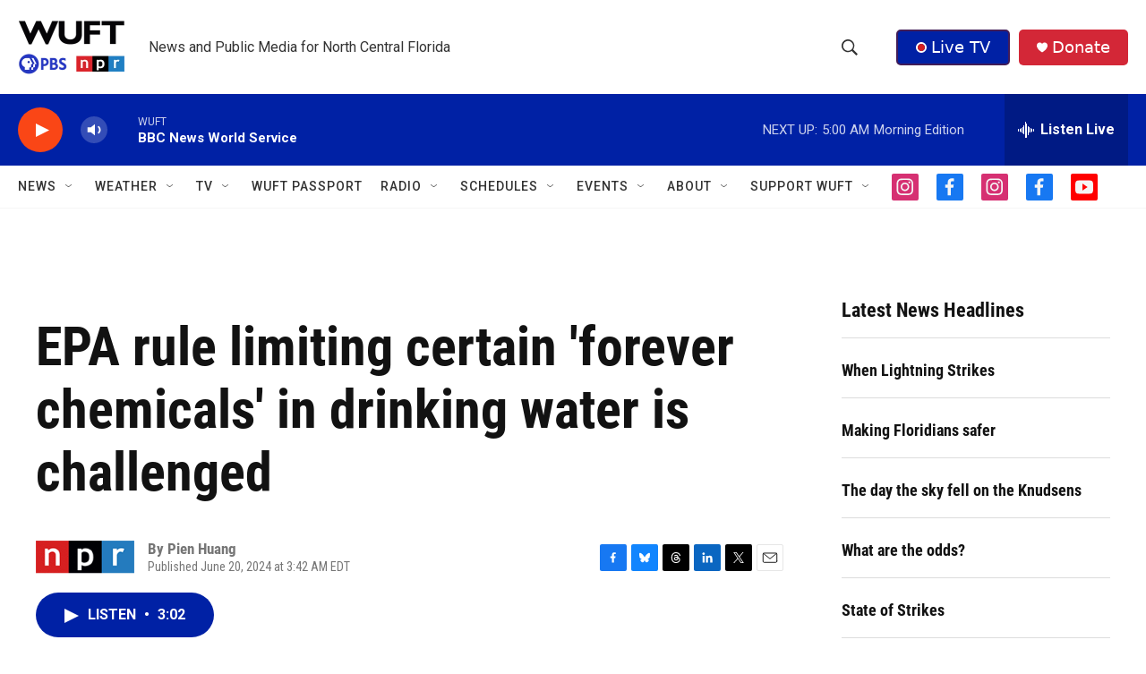

--- FILE ---
content_type: text/html; charset=utf-8
request_url: https://www.google.com/recaptcha/api2/aframe
body_size: 269
content:
<!DOCTYPE HTML><html><head><meta http-equiv="content-type" content="text/html; charset=UTF-8"></head><body><script nonce="vwTPrWYH1P1OyUVhWnODBQ">/** Anti-fraud and anti-abuse applications only. See google.com/recaptcha */ try{var clients={'sodar':'https://pagead2.googlesyndication.com/pagead/sodar?'};window.addEventListener("message",function(a){try{if(a.source===window.parent){var b=JSON.parse(a.data);var c=clients[b['id']];if(c){var d=document.createElement('img');d.src=c+b['params']+'&rc='+(localStorage.getItem("rc::a")?sessionStorage.getItem("rc::b"):"");window.document.body.appendChild(d);sessionStorage.setItem("rc::e",parseInt(sessionStorage.getItem("rc::e")||0)+1);localStorage.setItem("rc::h",'1766731265037');}}}catch(b){}});window.parent.postMessage("_grecaptcha_ready", "*");}catch(b){}</script></body></html>